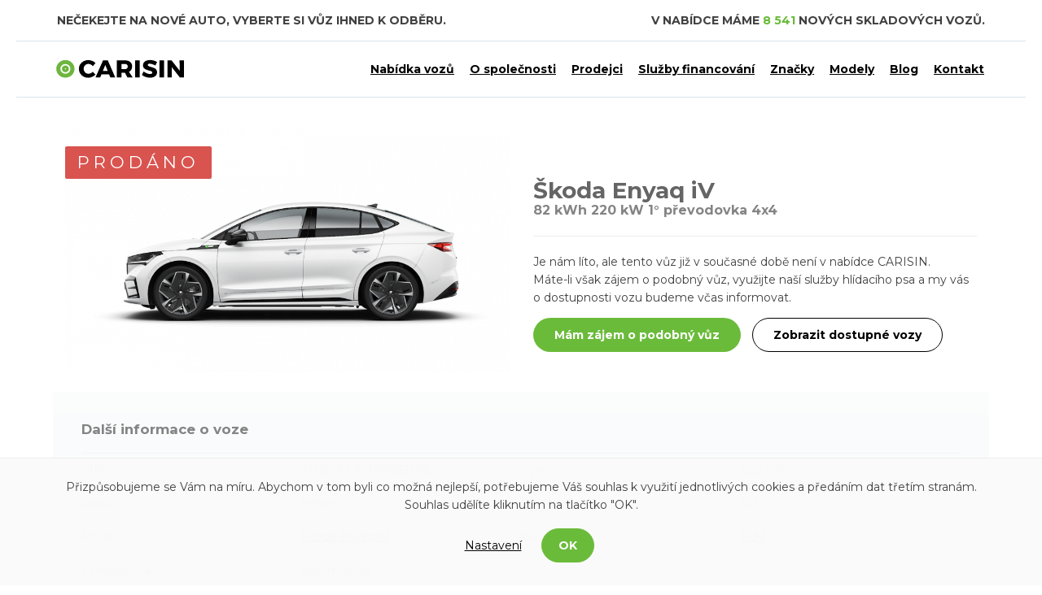

--- FILE ---
content_type: text/html; charset=utf-8
request_url: https://www.carisin.cz/102924/skoda/enyaq-iv.html
body_size: 7692
content:
<!DOCTYPE html>
<html lang="cs">
<head>
<meta charset="utf-8">
<meta http-equiv="X-UA-Compatible" content="IE=edge">
<meta content="width=device-width, initial-scale=1" name="viewport">
<meta name="seznam-wmt" content="8mI40bIPh0LFDJrU5mLkEEEjLPsoACCV">
<title>Nový Škoda Enyaq iV 82 kWh 220 kW 1° převodovka 4x4 1 672 400 Kč skladem | Carisin.cz</title>
<meta name="description" content="Nový vůz Škoda Enyaq iV elektro SUV 1 672 400 Kč skladem v několika městech po celé ČR. Spojíme vás přímo s prodejcem, kterému můžete zaslat poptávku.">
    <meta property="og:url"           content="https://www.carisin.cz/102924/skoda/enyaq-iv.html">
    <meta property="og:type"          content="website">
    <meta property="og:title"         content="Škoda Enyaq iV">
    <meta property="og:description"   content="Nový vůz Škoda Enyaq iV, 82 kWh 220 kW 1° převodovka 4x4, barva bílá v ceně 1 672 400 Kč">
    <meta property="og:image"         content="/static/image/d9ca071351cbb8e42fdcb254388691b3">
<script type="application/ld+json">
{
  "@context": "https://schema.org/",
  "@type": "Product",
  "name": "Škoda Enyaq iV",
  "image": [
        "https://www.carisin.cz/web-data/cars/102924/img-637e384c271a9.png"
   ],
  "description": "Skladový vůz Škoda Enyaq iV, 82 kWh 220 kW 1° převodovka 4x4, barva bílá v ceně 1 672 400 Kč",
  "brand": {
    "@type": "Brand",
    "name": "Škoda"
  },
  "offers": {
    "@type": "Offer",
    "url": "https://www.carisin.cz/102924/skoda/enyaq-iv.html",
    "priceCurrency": "Kč",
    "price": "1672400",
    "seller": {
      "@type": "Organization",
      "name": "AGROTEC a.s."
    }
  }
}
</script><link rel="stylesheet" type="text/css" href="/webtemp/cssloader-43315ef9e8bb.css?1670406875">
<link href="https://fonts.googleapis.com/css?family=Montserrat:400,700&display=swap&subset=latin-ext" rel="stylesheet" media="print" onload="this.media='all'">
<link href="/css/libs/fontawesome-all.min-front.css" rel="stylesheet" media="print" onload="this.media='all'">
<script type="text/javascript" src="/webtemp/jsloader-0e0fe4efa01e.js?1632903472"></script>
<link rel="apple-touch-icon" sizes="180x180" href="/img/favicons-carisin/apple-touch-icon.png">
<link rel="icon" type="image/png" sizes="32x32" href="/img/favicons-carisin/favicon-32x32.png">
<link rel="icon" type="image/png" sizes="16x16" href="/img/favicons-carisin/favicon-16x16.png">
<link rel="manifest" href="/img/favicons-carisin/site.webmanifest">
<link rel="mask-icon" href="/img/favicons-carisin/safari-pinned-tab.svg" color="#6bbb3b">
<meta name="msapplication-TileColor" content="#da532c">
<meta name="theme-color" content="#ffffff">
<meta name="robots" content="index, follow">
<script src="https://maps.googleapis.com/maps/api/js?key=AIzaSyBIdfG99-UJGUS3jVOvj0A0QWpH4FzXESU&libraries=places" async defer></script>
<meta name="facebook-domain-verification" content="481atunwsojfgv2u43297df7qgnbrq">


<script>
    (function(ci){
        var ef=window[ci]=function(){
            return ef.q.push(arguments);
        };
        ef.q=[];ef.a={};
    })('ci360');
</script>
<script async data-efname='ci360' data-a='c09c39759400010ceaa6f448' src='https://execution-ci360.byadf.cz/js/ot-all.min.js' id='ob-script-async'></script>
<script src="https://cdnjs.cloudflare.com/ajax/libs/crypto-js/3.1.2/rollups/md5.js"></script>

</head>
    <body>
        <noscript><iframe src="https://www.googletagmanager.com/ns.html?id=GTM-56CTX5V" height="0" width="0" style="display:none;visibility:hidden"></iframe></noscript>

<div class="loader-wrapper">
    <div class="loader-inner">
        <p><i class="fas fa-circle-notch fa-spin"></i></p>
    </div>
</div><div id="header">
    <div class="container-wide">
            <div class="container hidden-xs">
                <div class="row">
                    <div class="col-md-6">
                        <p class="header-slogan hidden-sm hidden-xs verticalFlip">
                            <span>Nečekejte na nové auto, vyberte si vůz ihned k odběru.</span>
                            <span>Skladová auta v celkové hodnotě téměř 7,5 miliardy Kč.</span>
                            <span>Nejširší výběr nových skladových vozů ihned k odběru.</span>
                            <span>Denně aktualizovaná nabídka nových skladových vozů.</span>
                            <span>Kontaktujte prodejce s nezávaznou poptávkou na konkrétní vůz.</span>
                        </p>
                    </div>
                    <div class="col-md-6 text-right">
                        <p class="header-headline">
                            V nabídce máme <span class="green">8 541</span> nových skladových vozů.
                        </p>
                    </div>
                </div>
            </div>
            <div class="header-breaker hidden-xs"></div>
        <div class="container header-sticky-container">
            <div class="row">
                <div class="col-logo">
                    <a href="/"><img class="logo" src="/img/logo-carisin.svg" alt="CARISIN"></a>
                </div>
                <div class="col-header-buttons header-buttons text-right">
<nav class="navbar navbar-top">
    <!-- Brand and toggle get grouped for better mobile display -->
    <div class="navbar-menu">
        <button type="button" id="pages-menu-button" class="navbar-toggle" >
            <span class="icon-bar"></span>
            <span class="icon-bar"></span>
            <span class="icon-bar"></span>
        </button>
    </div>
    <script>
        $(".navbar-toggle").click(function(){
            $("#mobile-menu").toggleClass("active");
        });
    </script>
    <!-- Collect the nav links, forms, and other content for toggling -->
    <div class="navbar-collapse collapse menu" id="mobile-menu">
        <ul>
            <li class="front-item">
                <a href="/nabidka-vozu/">Nabídka vozů</a>
            </li>
                    <li class="front-item">
                            <a href="/p/1/o-spolecnosti-carisin.html">O společnosti</a>
                    </li>
                    <li class="front-item">
                            <a href="/p/8/dealersky-prodej-skladovych-vozu.html">Prodejci</a>
                    </li>
                    <li class="front-item">
                            <a href="/p/9/financovani-skladovych-vozu.html">Služby financování</a>
                    </li>
                    <li class="front-item">
                            <a href="/p/10/znacky-skladovych-vozu.html">Značky</a>
                    </li>
                    <li class="front-item">
                            <a href="/p/11/modely-skladovych-vozu.html">Modely</a>
                    </li>
                    <li class="front-item">
                            <a href="/blog">Blog</a>
                    </li>
                    <li class="front-item">
                            <a href="/p/2/kontakt.html">Kontakt</a>
                    </li>
        </ul>
        <ul class="visible-xs mobile-menu-bottom-content">
            <li>
                <a href="/manager/" class="front-item">Vstup pro autosalon</a>
            </li>
                <li>
                    <a href="/application/request-for-access" class="front-item">Registrovat autosalon</a>
                </li>
        </ul>
    </div>
</nav>                </div>
            </div>
        </div>
        <div class="header-breaker"></div>
    </div>
</div>

            <div class="content-wrapper">
                    <div class="floating-banners car-detail" id="snippet--banners">
                        
                            <div class="floating-banner-left">
                                <a href="https://www.rl.cz/uver-na-auto/" onclick="clickBanner(11); ownCallGTM('Interní banner', 'Raiffeisen leasing', 'https://www.rl.cz/uver-na-auto/');"><img src="/web-data/plugins/banners/65d349cc41fb1.jpg" alt="Raiffeisen leasing"></a>
                            </div>
                            <div class="floating-banner-right">
                                <a href="https://www.rl.cz/uver-na-auto/" onclick="clickBanner(11); ownCallGTM('Interní banner', 'Raiffeisen leasing', 'https://www.rl.cz/uver-na-auto/');"><img src="/web-data/plugins/banners/65d349cc41fb1.jpg" alt="Raiffeisen leasing"></a>
                            </div>
                    </div>
                <div class="container">

<div id="page">
    <div class="car-detail archive">
        <div class="row">
            <div class="col-md-6 car-detail-gallery ">
                <div class="sticker-sold">
                    <span>Prodáno</span>
                </div>
    <div class="owl-carousel car-gallery-mobile">
            <div>
                <img src="/static/image/d9ca071351cbb8e42fdcb254388691b3" alt="Škoda Enyaq iV, 82 kWh 220 kW 1° převodovka 4x4, barva bílá">
            </div>
    </div>

<script>
    var owl = $('.owl-carousel');
    owl.owlCarousel({
        items: 1,
        navigation: true,
        navigationText: ["<img src='/img/arrow-left.svg'>","<img src='/img/arrow-left.svg'>"],
        //navigationText: ["<i class='fa fa-chevron-left'>","<i class='fa fa-chevron-right'>"],
        loop: true,
        conrols: true,
        slideSpeed : 200,
        paginationSpeed : 800,
        rewindSpeed : 1000,
        autoPlay : true,
        responsiveClass:true,
        transitionStyle : "fade",
        itemsDesktop: [1000, 1],
        itemsDesktopSmall: [900, 1],
        itemsTablet: [600, 1]
    });
</script>            </div>
            <div class="col-md-6 nopadding-xs">

                <div class="sold-car-detail-information">
                    <h1 class="car-detail-headline">
                        Škoda Enyaq iV
                    </h1>
                        <span class="car-motorization">
                            82 kWh 220 kW 1° převodovka 4x4
                        </span>
                        <div id="contactModal" class="modal fade" tabindex="-1" role="dialog" aria-labelledby="contact-modal">
                            <div class="modal-dialog modal-lg" role="document">
                                <div class="modal-content">
                                    <div class="modal-inner text-center">
                                        <button type="button" class="close" data-dismiss="modal" aria-label="Close">
                                            <span aria-hidden="true">&times;</span>
                                        </button>
                                        <h1>AGROTEC a.s.</h1>
                                        <p>
                                                <span class="mega green"><strong>+420 519 326 500</strong></span><br>
                                            <span>CARISIN = nové skladové vozy ihned k odběru na jednom místě</span>
                                        </p>
                                        <p>
                                            Lidická 123, Břeclav, 690 02
                                        </p>
                                    </div>
                                    <iframe src="https://www.google.com/maps/embed/v1/place?key=AIzaSyBIdfG99-UJGUS3jVOvj0A0QWpH4FzXESU&q=Lidická 123,Břeclav,690 02" width="1200" height="400" frameborder="0" style="border:0" allowfullscreen></iframe>
                                </div>
                            </div>
                        </div>
                </div>

                <hr>
                <p>
                    Je nám líto, ale tento vůz již v současné době není v nabídce CARISIN.<br>
                    Máte-li však zájem o podobný vůz, využijte naší služby hlídacího psa a my vás o dostupnosti vozu budeme včas informovat.
                </p>
                <p class="buttons-group">
                    <a href="/hlidaci-pes.html?car_id=102924" class="btn btn-green">Mám zájem o podobný vůz</a> <a href="#similar-available-cars" class="btn btn-shadow">Zobrazit dostupné vozy</a>
                </p>
            </div>
        </div>

        <div class="car-information-box sold-car-detail-information">
            <h3>Další informace o voze</h3>
            <table class="table table-car-info">
                <tr>
                    <td>VIN</td><td>TMBGF7NY1NF051578</td>
                </tr>
                <tr>
                    <td>Výkon</td><td>220 kW</td>
                </tr>
                <tr>
                    <td>Palivo</td><td>elektro</td>
                </tr>
                <tr>
                    <td>Barva</td><td>bílá</td>
                </tr>
                <tr>
                    <td>Model</td>
                    <td>
                        <a href="/znacka/108/skoda.html">Škoda</a>
                        <a href="/model/7112/skoda/enyaq-iv.html">Enyaq iV</a>
                    </td>
                </tr>
                <tr>
                    <td>Karoserie</td>
                    <td>
                        <a href="/typ/8/SUV.html">SUV</a>
                    </td>
                </tr>
                <tr>
                    <td>Převodovka</td><td>automatická</td>
                </tr>
            </table>
            <div id="similar-available-cars"></div>
        </div>
            <div class="car-text">
                <h3>Výbava</h3>
                <ul class="car-equipment">
                        <li>Deštník</li>
                        <li>Příprava pro tažné zařízení</li>
                        <li>Kontrola tlaku v pneumatikách</li>
                        <li>Loketní opěra vpředu</li>
                        <li>DAB - digitální radiopříjem</li>
                        <li>Hlasové ovládání</li>
                        <li>8 reproduktorů </li>
                        <li>Front Assist</li>
                        <li>Potahy sedadel Alcantara/kůže</li>
                        <li>Světelný a dešťový senzor</li>
                        <li>Asistent změny jízdního pruhu</li>
                        <li>2x USB-C vpředu</li>
                        <li>Nouzové volání eCall</li>
                        <li>Elektricky ovládaná přední sedadla</li>
                        <li>Dodatečná výbava</li>
                        <li>Parkovací kamera vzadu</li>
                        <li>Rozpoznání únavy řidiče</li>
                        <li>Nabíjecí box pro smartphone</li>
                        <li>Tepelné čerpadlo</li>
                        <li>Asistent udržování jízdního pruhu</li>
                        <li>Boční airbagy vpředu, s hlavovými airbagy a středovým airbagem vpředu</li>
                        <li>Coming Home / Leaving Home funkce</li>
                        <li>KESSY – bezklíčové zamykání a startování</li>
                        <li>Podpora AC nabíjení 11 kW</li>
                        <li>Převodovka pro elektrický pohon (1stupňová) </li>
                        <li>Virtuální kokpit 5,3"</li>
                        <li>Volba jízních režimů</li>
                        <li>Vyhřívané trysky ostřikovačů předního skla</li>
                        <li>Stříbrné strešní lyžiny a lišty kolem oken</li>
                        <li>Transport</li>
                        <li>Rychlé nabíjení 130 kW</li>
                        <li>Pneumatiky 235/45 R21 100T / EU vpředu Pneumatiky 255/40 R21 102T / EU vzadu (polymerní vrstva vpředu a vzadu)</li>
                        <li>Dveře a boční obložení</li>
                        <li>Navigační systém standard s médii a internetovým paketem</li>
                        <li>Nárazníky, sportovní</li>
                        <li>Ambientní osvětlení vnější, svítící stylingový(-é) prvek (prvky) na stranách a vpředu</li>
                        <li>Třízónová klimatizace CLIMATRONIC	</li>
                        <li>Ambientní osvětlení (základní varianta)	</li>
                        <li>Akustická přední boční skla a Sunset	</li>
                        <li>Vyhřívání předních sedadel	</li>
                        <li>Automatické udržování vzdálenosti (s funkcí follow to stop) a omezovačem rychlosti</li>
                        <li>Komfortní otevírání víka zavazadlového prostoru (virtuální pedál)</li>
                        <li>S rozšířeným bezpečnostním systémem (PreCrash Basic a přední část vozu)</li>
                        <li>"Basis"</li>
                        <li>S rozpoznáním dopravních značek</li>
                        <li>Baterie 320 A (49 Ah)</li>
                        <li>Proaktivní Servis a iV služby s doživotní platností, Vzdálený přístup a Infotainment Online na 3 roky</li>
                        <li>Natrénované parkování</li>
                        <li>Bederní opěra předních sedadel, el. nastavitelná s masážní funkcí vlevo</li>
                        <li>Parkovací asistent IPA (Intelligent Park Assist)</li>
                        <li>Nastavení sedadel, elektrické pro obě přední sedadla s pamětí</li>
                        <li>Akční provedení</li>
                        <li>Elektromotor - výkon systému 220 KW</li>
                        <li>Kola z lehké slitiny VISION 21" s Aero kryty</li>
                        <li>Sportovní výbava</li>
                </ul>
            </div>

            <div class="lifted-shadow"></div>
            <div class="car-detail-similar-cars">
                    <h2 class="text-center-xs">Další vozy prodejce ihned k odběru</h2>
                <div class="row row-similar-cars">
<div class="similar-cars" data-car_list_id="166691,160156,161820,163308,163314"></div>
<div class="">

        <div class="col-md-similar-cars col-sm-3 col-xs-6">

            <div class="similar-car-image">
                <div class="ie-img">
                    <a href="/166691/skoda/enyaq-iv.html" title="Škoda Enyaq iV">
                            <img src="/static/image/d1170218668a27fdacc3b39451f8dcc5" alt="Škoda Enyaq iV">
                    </a>
                </div>
            </div>
            <h2><strong>Škoda Enyaq iV</strong></h2>
                <span class="top-offer-motorization"><strong>84 kWh 250,00 kW 1° automatická 4x4</strong></span>
            <p>
                    <br>
                <span class="green big">
                    <strong>1 627 600 Kč</strong>
                </span><br>
                <span class="grey smaller">1 345 124 Kč bez DPH</span>
            </p>
            <p>
                <a href="/166691/skoda/enyaq-iv.html" class="btn btn-green">Detail</a>
            </p>
        </div>
        <div class="col-md-similar-cars col-sm-3 col-xs-6">

            <div class="similar-car-image">
                <div class="ie-img">
                    <a href="/160156/skoda/octavia.html" title="Škoda Octavia">
                            <img src="/static/image/dd611b4bb68dbcabf0d8ee43dcd69951" alt="Škoda Octavia">
                    </a>
                </div>
            </div>
            <h2><strong>Škoda Octavia</strong></h2>
                <span class="top-offer-motorization"><strong>2,0 TDI 85 kW 6° manuální</strong></span>
            <p>
                    <br>
                <span class="green big">
                    <strong>761 300 Kč</strong>
                </span><br>
                <span class="grey smaller">629 174 Kč bez DPH</span>
            </p>
            <p>
                <a href="/160156/skoda/octavia.html" class="btn btn-green">Detail</a>
            </p>
        </div>
        <div class="col-md-similar-cars col-sm-3 col-xs-6">

            <div class="similar-car-image">
                <div class="ie-img">
                    <a href="/161820/skoda/karoq.html" title="Škoda Karoq">
                            <img src="/static/image/0e087d7d4655dcda9cf7e00ea6b53b41" alt="Škoda Karoq">
                    </a>
                </div>
            </div>
            <h2><strong>Škoda Karoq</strong></h2>
                <span class="top-offer-motorization"><strong>1,5 TSI 110 kW 6° manuální</strong></span>
            <p>
                    <br>
                <span class="green big">
                    <strong>907 200 Kč</strong>
                </span><br>
                <span class="grey smaller">749 752 Kč bez DPH</span>
            </p>
            <p>
                <a href="/161820/skoda/karoq.html" class="btn btn-green">Detail</a>
            </p>
        </div>
        <div class="col-md-similar-cars col-sm-3 col-xs-6">

            <div class="similar-car-image">
                <div class="ie-img">
                    <a href="/163308/skoda/octavia.html" title="Škoda Octavia">
                            <img src="/static/image/8a7d79cdd9ab2f43e0fe2c2589d98408" alt="Škoda Octavia">
                    </a>
                </div>
            </div>
            <h2><strong>Škoda Octavia</strong></h2>
                <span class="top-offer-motorization"><strong>1,5 TSI 110 kW 6° manuální</strong></span>
            <p>
                    <br>
                <span class="green big">
                    <strong>745 300 Kč</strong>
                </span><br>
                <span class="grey smaller">615 950 Kč bez DPH</span>
            </p>
            <p>
                <a href="/163308/skoda/octavia.html" class="btn btn-green">Detail</a>
            </p>
        </div>
        <div class="col-md-similar-cars col-sm-3 col-xs-6">

            <div class="similar-car-image">
                <div class="ie-img">
                    <a href="/163314/skoda/octavia.html" title="Škoda Octavia">
                            <img src="/static/image/8a7d79cdd9ab2f43e0fe2c2589d98408" alt="Škoda Octavia">
                    </a>
                </div>
            </div>
            <h2><strong>Škoda Octavia</strong></h2>
                <span class="top-offer-motorization"><strong>2,0 TDI 85 kW 6° manuální</strong></span>
            <p>
                    <br>
                <span class="green big">
                    <strong>751 600 Kč</strong>
                </span><br>
                <span class="grey smaller">621 157 Kč bez DPH</span>
            </p>
            <p>
                <a href="/163314/skoda/octavia.html" class="btn btn-green">Detail</a>
            </p>
        </div>
</div>

                </div>
            </div>

    </div>
</div>                </div>
            </div>
<div id="footer">
    <div class="container">
        <div class="row">
            <div class="col-md-3 col-xs-6">
                    <h2>TOP značky</h2>
                    <ul>
                            <li>
                                <a href="/znacka/108/skoda.html">
                                    Škoda
                                </a>
                            </li>
                            <li>
                                <a href="/znacka/42/hyundai.html">
                                    Hyundai
                                </a>
                            </li>
                            <li>
                                <a href="/znacka/69/mazda.html">
                                    Mazda
                                </a>
                            </li>
                            <li>
                                <a href="/znacka/87/peugeot.html">
                                    Peugeot
                                </a>
                            </li>
                            <li>
                                <a href="/znacka/30/ford.html">
                                    Ford
                                </a>
                            </li>
                            <li>
                                <a href="/znacka/53/jeep.html">
                                    Jeep
                                </a>
                            </li>
                            <li>
                                <a href="/znacka/86/opel.html">
                                    Opel
                                </a>
                            </li>
                    </ul>
            </div>
            <div class="col-md-3 col-xs-6">
                    <h2>TOP modely</h2>
                    <ul>
                            <li>
                                <a href="/model/1241/skoda/fabia.html">
                                    Škoda Fabia
                                </a>
                            </li>
                            <li>
                                <a href="/model/7076/skoda/kamiq.html">
                                    Škoda Kamiq
                                </a>
                            </li>
                            <li>
                                <a href="/model/7026/skoda/karoq.html">
                                    Škoda Karoq
                                </a>
                            </li>
                            <li>
                                <a href="/model/1245/skoda/octavia.html">
                                    Škoda Octavia
                                </a>
                            </li>
                            <li>
                                <a href="/model/7024/skoda/scala.html">
                                    Škoda Scala
                                </a>
                            </li>
                            <li>
                                <a href="/model/7025/skoda/kodiaq.html">
                                    Škoda Kodiaq
                                </a>
                            </li>
                            <li>
                                <a href="/model/471/hyundai/i30.html">
                                    Hyundai i30
                                </a>
                            </li>
                    </ul>
            </div>
            <div class="clear-both visible-xs"></div>
            <div class="col-md-6">
                <h2>Pro dealery</h2>
                <div class="div-inline hidden-xs">
                    <a href="/manager/" class="btn btn-white">Vstup pro autosalon</a> &nbsp;
                        <a href="/p/6/pro-dealery.html" class="btn btn-white">Informace pro dealery</a>
                </div>
                    <p>Jste autosalon a chcete se více zviditelnit na portále CARISIN? Napište nám svůj kontakt na info@carisin.cz s žádostí o možnosti propagace a my Vás kontaktujeme do 24 hodin.</p>
            </div>
        </div>
    </div>
</div>
<div id="copyright">
    <div class="container">
        <div class="row">
            <div class="col-md-4 col-xs-6">
                <p>© 2019 - 2021 Carisin.cz</p>
            </div>
            <div class="col-md-4 hidden-xs text-center tipcars">
                <a href="https://www.tipcars.com/" title="Široká nabídka aut na TipCars" target="_blank" rel="noreferrer"><img src="https://www.tipcars.com/spoluprace/tipcars_a_modra.png" alt="TipCars.com - nabídka autobazarů"></a>
            </div>
            <div class="col-md-4 col-xs-6 text-right">
                <p>
                    <a href="/archiv.html" class="basic-link">Archiv vozů</a>
                    <a href="https://www.facebook.com/carisin.cz/" class="basic-link">Facebook</a>
                </p>
            </div>
            <div class="col-xs-12 visible-xs text-center tipcars" style="padding-bottom:60px;">
                <a href="https://www.tipcars.com/" title="Široká nabídka aut na TipCars" target="_blank" rel="noreferrer"><img src="https://www.tipcars.com/spoluprace/tipcars_a_modra.png" alt="TipCars.com - nabídka autobazarů"></a>
            </div>
        </div>
    </div>
</div>

<div id="snippet--'compare'"></div>


<div id="snippet--flashMessage"></div>
<div id="snippet--formModal"></div>        <script>
            $(document).ready(function() {
                DIP.Run();
            });
        </script>

<script async type="text/javascript" src="/webtemp/jsloader-aec15dfaf4cb.js?1602752454"></script>
    <script>
        $(function(){
            $('body').on('click', 'button.btn-settings', function(){
                $('.basic-c-setting').hide();
            });
        });
    </script>
    <section id="cbar">
        <div class="container">
            <div class="basic-c-setting">
                <p>
                    Přizpůsobujeme se Vám na míru. Abychom v tom byli co možná nejlepší, potřebujeme Váš souhlas k využití jednotlivých cookies a předáním dat třetím stranám. Souhlas udělíte kliknutím na tlačítko "OK".
                </p>
                <p>
                    <button class="btn btn-settings" type="button" data-toggle="collapse" data-target="#cookies-setting" aria-expanded="false" aria-controls="cookies-setting">
                        Nastavení
                    </button>
                    <a class="btn btn-ok" href="/102924/skoda/enyaq-iv.html?do=cookiesBar-agreeAll">OK</a>
                </p>
            </div>
            <div class="collapse" id="cookies-setting">
                <div class="card card-body">
                    <p class="cookies-setting-headline">Nastavení cookie</p>
                    <p>Zde máte možnost povolit cookies podle Vašich preferencí.</p>
                    <form action="/102924/skoda/enyaq-iv.html?do=cookiesBar-agreeCustom" method="post">
                        <div class="row">
                            <div class="col-md-12">
                                <label>
                                    <input name="marketing" type="checkbox" data-toggle="toggle" value="1">
                                    <p class="c-headline">Analytické a marketingové cookies</p>
                                    <p>Analytické cookies nám umožňují sledovat návštěvníky a jejich chování na stránkách, díky čemuž můžeme obsah neustále zdokonalovat a optimalizovat tak, aby bylo používání našeho webu co nejpohodlnější. Díky marketingových cookies můžeme lépe přizpůsobit naše reklamy Vašim potřebám. Bez souhlasu nebudeme moci přizpůsobit reklamní sdělení Vašim zájmům.</p>
                                </label>
                            </div>
                        </div>
                        <p>
                            <button class="btn btn-custom" type="submit">Souhlasím s vybranými</button>
                            <a href="/102924/skoda/enyaq-iv.html?do=cookiesBar-agreeAll" class="btn btn-ok">Souhlasím se všemi</a>
                        </p>
                    </form>
                </div>
            </div>
        </div>
    </section>
        <script src='https://www.google.com/recaptcha/api.js' async></script>
    </body>
</html>

--- FILE ---
content_type: image/svg+xml
request_url: https://www.carisin.cz/img/logo-carisin.svg
body_size: 1617
content:
<?xml version="1.0" encoding="utf-8"?>
<!-- Generator: Adobe Illustrator 16.0.0, SVG Export Plug-In . SVG Version: 6.00 Build 0)  -->
<!DOCTYPE svg PUBLIC "-//W3C//DTD SVG 1.1//EN" "http://www.w3.org/Graphics/SVG/1.1/DTD/svg11.dtd">
<svg version="1.1" id="Vrstva_1" xmlns="http://www.w3.org/2000/svg" xmlns:xlink="http://www.w3.org/1999/xlink" x="0px" y="0px"
	 width="167.002px" height="28.488px" viewBox="0 0 167.002 28.488" enable-background="new 0 0 167.002 28.488"
	 xml:space="preserve">
<g>
	<path d="M46.533,8.636c-0.972-0.527-1.933-0.791-2.883-0.791c-1.096,0-2.093,0.274-2.992,0.822
		c-0.899,0.548-1.607,1.302-2.124,2.263s-0.775,2.031-0.775,3.208s0.258,2.247,0.775,3.208s1.225,1.716,2.124,2.264
		s1.896,0.821,2.992,0.821c0.888,0,1.818-0.228,2.79-0.682c0.971-0.455,1.839-1.075,2.604-1.86l3.317,3.564
		c-1.178,1.24-2.579,2.228-4.201,2.961c-1.623,0.733-3.229,1.101-4.82,1.101c-2.15,0-4.092-0.496-5.828-1.488
		s-3.1-2.345-4.092-4.061c-0.992-1.716-1.488-3.638-1.488-5.766c0-2.108,0.506-4.009,1.519-5.704
		c1.012-1.694,2.402-3.027,4.169-3.999c1.767-0.971,3.746-1.457,5.937-1.457c1.612,0,3.203,0.336,4.774,1.007
		c1.57,0.672,2.903,1.586,3.999,2.744l-3.286,3.968C48.341,9.872,47.504,9.163,46.533,8.636z"/>
	<path d="M70.496,25.112l-1.488-3.844h-9.393l-1.519,3.844h-5.828l9.331-21.73h5.828l9.114,21.73H70.496z M61.32,16.929h6.014
		l-2.976-7.75L61.32,16.929z"/>
	<path d="M91.545,25.112l-3.162-6.014h-0.124h-4.092v6.014h-5.673V3.382h9.765c2.872,0,5.1,0.667,6.681,2
		c1.581,1.333,2.371,3.208,2.371,5.626c0,1.633-0.331,3.043-0.992,4.231c-0.662,1.188-1.623,2.113-2.883,2.774l4.526,7.099H91.545z
		 M84.167,14.573h4.123c1.157,0,2.051-0.289,2.682-0.868c0.63-0.578,0.945-1.415,0.945-2.511c0-1.054-0.315-1.865-0.945-2.434
		c-0.63-0.568-1.524-0.853-2.682-0.853h-4.123V14.573z"/>
	<path d="M100.938,3.382h5.673v21.73h-5.673V3.382z"/>
	<path d="M122.095,8.249c-1.313-0.434-2.414-0.651-3.301-0.651c-0.703,0-1.256,0.129-1.66,0.388
		c-0.402,0.259-0.604,0.635-0.604,1.131c0,0.476,0.176,0.874,0.527,1.193c0.352,0.321,0.785,0.579,1.301,0.775
		c0.518,0.196,1.281,0.449,2.295,0.759c1.508,0.434,2.754,0.868,3.736,1.302c0.98,0.434,1.822,1.1,2.525,2
		c0.703,0.898,1.055,2.071,1.055,3.518c0,1.447-0.383,2.682-1.148,3.705c-0.764,1.022-1.813,1.793-3.146,2.31
		c-1.332,0.517-2.814,0.774-4.447,0.774c-1.799,0-3.592-0.314-5.379-0.945c-1.787-0.63-3.332-1.492-4.635-2.588l2.201-4.434
		c1.096,0.972,2.393,1.768,3.891,2.388c1.498,0.619,2.826,0.93,3.984,0.93c0.846,0,1.514-0.155,1.998-0.465
		c0.486-0.311,0.729-0.765,0.729-1.364c0-0.496-0.18-0.909-0.541-1.24c-0.363-0.33-0.818-0.594-1.365-0.79s-1.316-0.429-2.309-0.698
		c-1.488-0.413-2.719-0.831-3.689-1.255c-0.973-0.423-1.803-1.064-2.496-1.922c-0.691-0.857-1.038-2-1.038-3.426
		c0-1.343,0.356-2.521,1.069-3.534c0.713-1.012,1.727-1.793,3.039-2.34c1.311-0.547,2.836-0.822,4.572-0.822
		c1.57,0,3.119,0.222,4.65,0.667c1.527,0.445,2.871,1.039,4.029,1.783L125.8,9.923C124.642,9.241,123.407,8.683,122.095,8.249z"/>
	<path d="M130.853,3.382h5.673v21.73h-5.673V3.382z"/>
	<path d="M155.59,3.382h5.27v21.73h-4.96l-9.857-12.988v12.988h-5.301V3.382h4.99l9.89,13.082L155.59,3.382z"/>
</g>
<circle fill="none" stroke="#6DB53E" stroke-width="5" stroke-miterlimit="10" cx="15.313" cy="14.188" r="8.688"/>
<circle fill="none" stroke="#6DB53E" stroke-width="5" stroke-miterlimit="10" cx="15.314" cy="14.188" r="1.781"/>
</svg>
